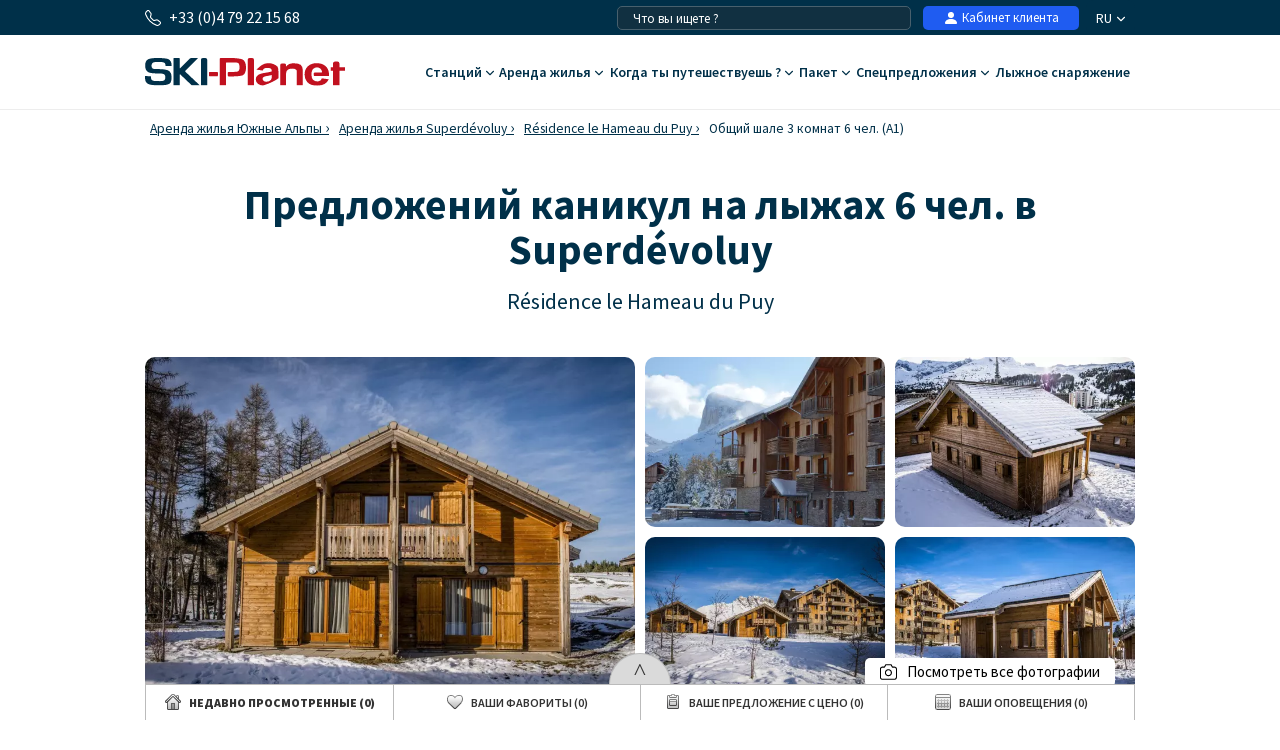

--- FILE ---
content_type: text/javascript;charset=UTF-8
request_url: https://www.ski-planet.com/js/langue_ru.js
body_size: 3147
content:
var LANGUE='_ru';
var LANGUE_ISO2='ru';
var URL_ETAPE2_HEBERGEMENT = 'https://www.ski-planet.com/ru/reservation/descriptif.php';
var langue='_ru';
var cfgPrimeAssurance=0.045;
var couleur_texte='#2D69C3';
var couleur_texte_alt='#2D69C3';
var couleur_important='#CC0000';
var jourAbv=new Array();
var jourNom=new Array();
var moisAbv=new Array();
var moisNom=new Array();
var mv='';
var me='';
var AffiliateID=null;
jourAbv[0]="Воскр.";
jourAbv[1]="Пон";
jourAbv[2]="Вт";
jourAbv[3]="Среда";
jourAbv[4]="игра";
jourAbv[5]="Пятн";
jourAbv[6]="Суб";
jourNom[0]="воскресенье";
jourNom[1]="Понедельник";
jourNom[2]="Вторник";
jourNom[3]="Среда";
jourNom[4]="чертверг";
jourNom[5]="пятница";
jourNom[6]="суббота";
moisAbv[1]="Янв";
moisAbv[10]="Окт";
moisAbv[11]="Нояб";
moisAbv[12]="Декабрь";
moisAbv[2]="Февраль";
moisAbv[3]="Март";
moisAbv[4]="Апрель";
moisAbv[5]="Май";
moisAbv[6]="Июнь";
moisAbv[7]="Июль";
moisAbv[8]="Август";
moisAbv[9]="Сент";
moisNom[1]="Январь";
moisNom[10]="Октябрь";
moisNom[11]="Ноябрь";
moisNom[12]="Декабрь";
moisNom[2]="Февраль";
moisNom[3]="Март";
moisNom[4]="Апрель";
moisNom[5]="Май";
moisNom[6]="Июнь";
moisNom[7]="Июль";
moisNom[8]="Август";
moisNom[9]="Сентябрь";
var strAdresse="Адрес";
var strAdresseMailIncorrecte="Указанный электронный адрес неправильный";
var strAdulte="Взрослый";
var strAge="Возраст";
var strAlerteDisponibilite="Информация о наличии свободных мест";
var strAnnuler="Аннулировать";
var strAns="лет";
var strAppartement="Апартаменты";
var strAReglerSurPlace="Оплата на месте";
var strAssurancesToutCompris="Страховка \"все включено\"";
var strAttention="Внимание!";
var strCasque="Шлем";
var strCautionAReglerSurPlace="Залог в X€ оплачивается на месте (возвращается в конце пребывания при возврате носителя в хорошем состоянии)";
var strCautionAReglerSurPlace_html="Залог в %s оплачивается на месте (возвращается в конце пребывания при возврате носителя в хорошем состоянии)";
var strCautionIncluse="Залог в X€ включен в стоимость(возвращается если возврате в кассы подъемников)";
var strCautionIncluse_html="Залог в %s включен в стоимость(возвращается если возврате в кассы подъемников)";
var strChalet="Шале";
var strChampsObligatoires="Поля обведенные красным обязательны для заполнения";
var strChaussures="Ботинки";
var strChaussuresSeules="Только ботинки";
var strChoisissezVotreFormule="Выберите вашу формулу отдыха";
var strCliquezAgrandir="Нажмите чтобы увеличить";
var strCompare2OffresMin="Просьба выбрать минимум 2 предложения для сравнения";
var strCompare3OffresMax="Программа сравнения позволяет сравнивать только 3 предложения максимум...";
var strCompareOffresMax="Программа сравнения позволяет сравнивать только 6 предложения максимум...";
var strComparer="Сравнить";
var strCompleterInformations="Просьба указать информацию";
var strConditionsExplication="Вы обязаны согласиться с условиями продажи для того, чтобы продолжить бронирование.";
var strConfirmationFormulaireAffiliation="Ваш запрос отправлен. Мы свяжемся с вами в ближайшее время.";
var strCP="Почтовый индекс";
var strDateFormat="день/месяц/год";
var strDateNaissance="Дата рождения";
var strDebSejour="Дата заезда";
var strDejaInscrit="Вы уже зарегистрированы";
var strDetails="Информация";
var strDetailsMateriel="Подробная информация о лыжном оборудовании";
var strDomaineForfait="Зона катания";
var strEconomie="экономия";
var strEmail="Электронный адрес";
var strErreurChamp="Пожалуйста заполните";
var strErreurEmail="Ваш электронный адрес не действительный";
var strFermer="закрывать";
var strForfait="Ски-пассы";
var strForfaitDependant="Чтобы воспользоваться этим абонементом, вы должны выбрать следующий абонемент";
var strForfaitDependant_html="Чтобы воспользоваться %dx этим абонементом, вы должны выбрать следующий абонемент";
var strForfaitGratuitSeul="Бесплатный лыжный абонемент не может быть продан один";
var strForfaitMultiIndispo="Количество человек для этого лыжного абонемента недостаточно. Либо нет нужного количества человек, либо другие люди уже выбрали лыжные абонементы.";
var strFormule="Пакет услуг";
var strGratuit="бесплатно";
var strHebergement="Проживание";
var strHotel="Отель";
var strImprimer="Распечатать";
var strIndifferent="Безразлично";
var strJours="дни";
var strLogement="Жилье";
var strMalerterDispo="Быть в курсе при появлении новых дат для бронирования";
var strMassifs="Горные массивы";
var strMassifs_me="Стороны";
var strMaterielChaussures="Лыжное оборудование и ботинки";
var strMaterielSeul="Только лыжное оборудование";
var strMaterielSki="Снаряжение";
var strMeteo="Погода";
var strModifier="Изменить";
var strModifierLaRecherche="Изменить поиск";
var strNbeNuits="Количество ночей";
var strNbOccupants="Количество гостей";
var strNom="Фамилия";
var strPasIdentifie="Вы не идентифицированы. Введите ваш пароль: если вы забыли ваш пароль, нажмите на \"пароль забыт\". Если вы не желаете использовать этот электронный адрес, сотрите его и нажмите на ввод ";
var strPays="Страна";
var strPersonne="чел.";
var strPoids="Вес";
var strPointure="Размер обуви";
var strPrenom="Имя";
var strPrestations="Услуги";
var strPwd="Пароль";
var strQuiParticipe="Кто учавствует в :";
var strReservation="Бронирование";
var strSelectionLangueCommunication="На каком языке Вы предпочитаете получить документы";
var strSelectionnerUnLogement="Просьба выбрать минимум 1 квартира";
var strSelectionTitre="Подборка";
var strSki="Горные лыжи";
var strSkieur="Лыжник";
var strSkis="Лыжи";
var strSkiset6Egal7="Специальное предложение в магазинах Франции: 7 день в подарок!";
var strSkisetPhrase="Арендуйте ваше лыжное оборудование по интернету и получайте скидку до 50&#37;. Наслаждайтесь специальным предложением только во Франции: 7 ночей по цене 6.";
var strSnowboard="Сноуборд";
var strStation="Курорт";
var strSuivant="следующий";
var strSupportAReglerSurPlace="Носитель X€ оплачивается на месте (не возвращается в конце пребывания)";
var strSupportAReglerSurPlace_html="Носитель %s оплачивается на месте (не возвращается в конце пребывания)";
var strSupportInclus="Носитель в X€ включен в стоимость ( не возвращается в конце пребывания)";
var strSupportInclus_html="Носитель в %s включен в стоимость ( не возвращается в конце пребывания)";
var strSupprimer="удалить";
var strSupprimerTout="удалить все";
var strTaille="Размер";
var strTelephone="Телефон";
var strTousChampsObligatoires="Все поля обязательны для заполнения";
var strUrlCourtSejour="short-ski-stay";
var strUrlCourtSejour_me="sea-weekend";
var strUrlCourtSejour_mv="short-mountain-stay";
var strUrlForfait="ski-pass";
var strUrlSejour="ski-vacation";
var strUrlSejour_me="sea-rental";
var strUrlSejour_mv="mountain-stay";
var strUrlSkiset="online-ski-equipment-rental";
var strValider="подтвердить";
var strVille="Город";

        function Devise(id,id_pays,nom_defaut,nom,nom_uk,nom_es,nom_de,nom_nl,nom_ru,nom_it,nom_pl,symbole,symbole_html,code,code_paiement,disposition,taux,date_fichier,date_maj,langue){

            this.id = id;
            this.id_pays = id_pays;
            this.nom_defaut = nom_defaut;
            this.nom = nom;
            this.nom_uk = nom_uk;
            this.nom_es = nom_es;
            this.nom_de = nom_de;
            this.nom_nl = nom_nl;
            this.nom_ru = nom_ru;
            this.nom_it = nom_it;
            this.nom_pl = nom_pl;
            this.symbole = symbole;
            this.symbole_html = symbole_html;
            this.code = code;
            this.code_paiement = code_paiement;
            this.disposition = disposition;
            this.taux = taux;
            this.date_fichier = date_fichier;
            this.date_maj = date_maj;
            this.langue = langue;

            this.getPrix = function(prix,mode,decimales){
                if(mode == null) mode = 1;
                if(decimales == null) decimales = 0;
                decimales = Math.pow(10,decimales);
                var montant = Math.round(prix*this.taux*decimales)/decimales;
                switch(mode){
                    case 1: // prix seulement
                        return montant;
                    case 2: // prix avec devise en symbole
                        if(this.disposition == 'avant') return this.symbole_html + montant;
                        else return montant + this.symbole_html;
                    case 3: // prix avec devise en lettres
                        if(this.langue == null) return montant + ' ' + this.nom_defaut;
                        else return montant + ' ' + eval('this.nom' + this.langue);
                }
            }
        }
    
        var devise = new Devise(1,'37','Euro','Euro','Euro','Euro','Euro','Euro','','','','€','&euro;','EUR',978,'apres',1,'','2012-06-06 09:41:08','_ru');
    